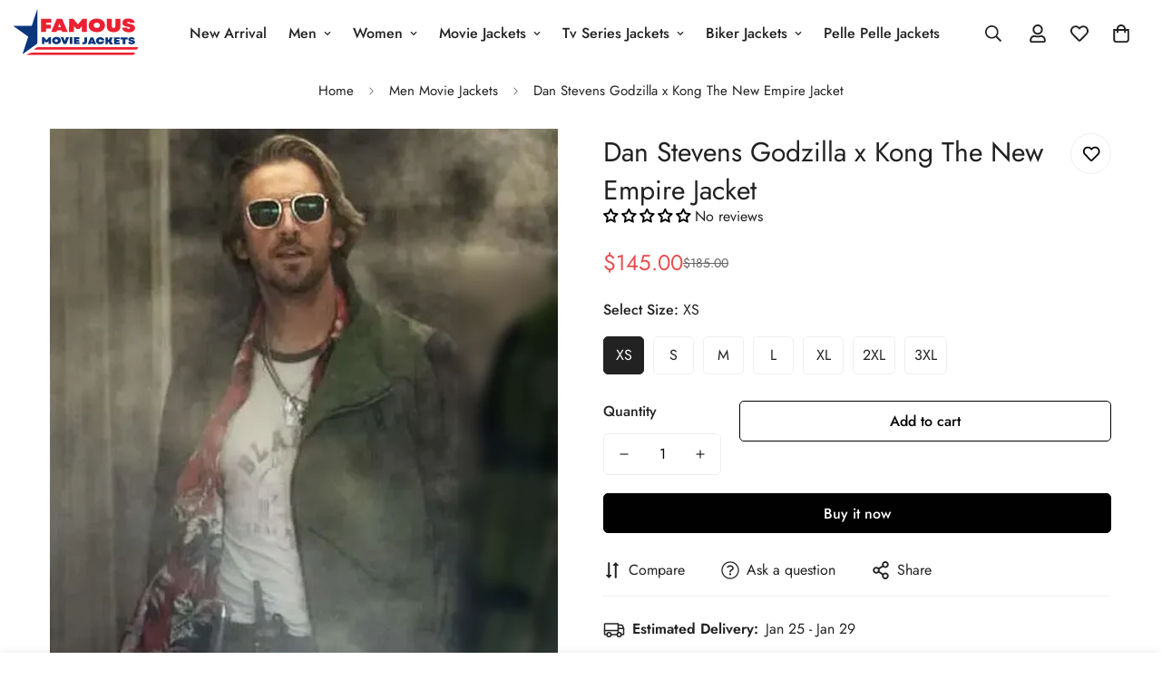

--- FILE ---
content_type: text/javascript; charset=utf-8
request_url: https://www.famousmoviejackets.com/products/dan-stevens-godzilla-x-kong-the-new-empire-jacket.js
body_size: 371
content:
{"id":6864599810097,"title":"Dan Stevens Godzilla x Kong The New Empire Jacket","handle":"dan-stevens-godzilla-x-kong-the-new-empire-jacket","description":"\u003ch2\u003e\u003cstrong\u003eDan Stevens Godzilla x Kong The New Empire Trapper Green Jacket\u003c\/strong\u003e\u003c\/h2\u003e","published_at":"2024-03-17T06:42:05-05:00","created_at":"2024-03-17T06:39:48-05:00","vendor":"Famous Movie Jackets","type":"","tags":["Dan Stevens Godzilla x Kong The New Empire Jacket"],"price":14500,"price_min":14500,"price_max":14500,"available":true,"price_varies":false,"compare_at_price":18500,"compare_at_price_min":18500,"compare_at_price_max":18500,"compare_at_price_varies":false,"variants":[{"id":40221815668785,"title":"XS","option1":"XS","option2":null,"option3":null,"sku":null,"requires_shipping":true,"taxable":true,"featured_image":null,"available":true,"name":"Dan Stevens Godzilla x Kong The New Empire Jacket - XS","public_title":"XS","options":["XS"],"price":14500,"weight":0,"compare_at_price":18500,"inventory_management":"shopify","barcode":null,"requires_selling_plan":false,"selling_plan_allocations":[]},{"id":40221815701553,"title":"S","option1":"S","option2":null,"option3":null,"sku":null,"requires_shipping":true,"taxable":true,"featured_image":null,"available":true,"name":"Dan Stevens Godzilla x Kong The New Empire Jacket - S","public_title":"S","options":["S"],"price":14500,"weight":0,"compare_at_price":18500,"inventory_management":"shopify","barcode":null,"requires_selling_plan":false,"selling_plan_allocations":[]},{"id":40221815734321,"title":"M","option1":"M","option2":null,"option3":null,"sku":null,"requires_shipping":true,"taxable":true,"featured_image":null,"available":true,"name":"Dan Stevens Godzilla x Kong The New Empire Jacket - M","public_title":"M","options":["M"],"price":14500,"weight":0,"compare_at_price":18500,"inventory_management":"shopify","barcode":null,"requires_selling_plan":false,"selling_plan_allocations":[]},{"id":40221815767089,"title":"L","option1":"L","option2":null,"option3":null,"sku":null,"requires_shipping":true,"taxable":true,"featured_image":null,"available":true,"name":"Dan Stevens Godzilla x Kong The New Empire Jacket - L","public_title":"L","options":["L"],"price":14500,"weight":0,"compare_at_price":18500,"inventory_management":"shopify","barcode":null,"requires_selling_plan":false,"selling_plan_allocations":[]},{"id":40221815799857,"title":"XL","option1":"XL","option2":null,"option3":null,"sku":null,"requires_shipping":true,"taxable":true,"featured_image":null,"available":true,"name":"Dan Stevens Godzilla x Kong The New Empire Jacket - XL","public_title":"XL","options":["XL"],"price":14500,"weight":0,"compare_at_price":18500,"inventory_management":"shopify","barcode":null,"requires_selling_plan":false,"selling_plan_allocations":[]},{"id":40221815832625,"title":"2XL","option1":"2XL","option2":null,"option3":null,"sku":null,"requires_shipping":true,"taxable":true,"featured_image":null,"available":true,"name":"Dan Stevens Godzilla x Kong The New Empire Jacket - 2XL","public_title":"2XL","options":["2XL"],"price":14500,"weight":0,"compare_at_price":18500,"inventory_management":"shopify","barcode":null,"requires_selling_plan":false,"selling_plan_allocations":[]},{"id":40221815865393,"title":"3XL","option1":"3XL","option2":null,"option3":null,"sku":null,"requires_shipping":true,"taxable":true,"featured_image":null,"available":true,"name":"Dan Stevens Godzilla x Kong The New Empire Jacket - 3XL","public_title":"3XL","options":["3XL"],"price":14500,"weight":0,"compare_at_price":18500,"inventory_management":"shopify","barcode":null,"requires_selling_plan":false,"selling_plan_allocations":[]}],"images":["\/\/cdn.shopify.com\/s\/files\/1\/0559\/2648\/9137\/files\/Dan-Stevens-Godzilla-x-Kong-The-New-Empire-Jacket.png?v=1710675616"],"featured_image":"\/\/cdn.shopify.com\/s\/files\/1\/0559\/2648\/9137\/files\/Dan-Stevens-Godzilla-x-Kong-The-New-Empire-Jacket.png?v=1710675616","options":[{"name":"Select Size","position":1,"values":["XS","S","M","L","XL","2XL","3XL"]}],"url":"\/products\/dan-stevens-godzilla-x-kong-the-new-empire-jacket","media":[{"alt":"Dan Stevens Godzilla x Kong The New Empire Jacket","id":21973703589937,"position":1,"preview_image":{"aspect_ratio":0.75,"height":800,"width":600,"src":"https:\/\/cdn.shopify.com\/s\/files\/1\/0559\/2648\/9137\/files\/Dan-Stevens-Godzilla-x-Kong-The-New-Empire-Jacket.png?v=1710675616"},"aspect_ratio":0.75,"height":800,"media_type":"image","src":"https:\/\/cdn.shopify.com\/s\/files\/1\/0559\/2648\/9137\/files\/Dan-Stevens-Godzilla-x-Kong-The-New-Empire-Jacket.png?v=1710675616","width":600}],"requires_selling_plan":false,"selling_plan_groups":[]}

--- FILE ---
content_type: text/javascript; charset=utf-8
request_url: https://www.famousmoviejackets.com/products/dan-stevens-godzilla-x-kong-the-new-empire-jacket.js
body_size: -35
content:
{"id":6864599810097,"title":"Dan Stevens Godzilla x Kong The New Empire Jacket","handle":"dan-stevens-godzilla-x-kong-the-new-empire-jacket","description":"\u003ch2\u003e\u003cstrong\u003eDan Stevens Godzilla x Kong The New Empire Trapper Green Jacket\u003c\/strong\u003e\u003c\/h2\u003e","published_at":"2024-03-17T06:42:05-05:00","created_at":"2024-03-17T06:39:48-05:00","vendor":"Famous Movie Jackets","type":"","tags":["Dan Stevens Godzilla x Kong The New Empire Jacket"],"price":14500,"price_min":14500,"price_max":14500,"available":true,"price_varies":false,"compare_at_price":18500,"compare_at_price_min":18500,"compare_at_price_max":18500,"compare_at_price_varies":false,"variants":[{"id":40221815668785,"title":"XS","option1":"XS","option2":null,"option3":null,"sku":null,"requires_shipping":true,"taxable":true,"featured_image":null,"available":true,"name":"Dan Stevens Godzilla x Kong The New Empire Jacket - XS","public_title":"XS","options":["XS"],"price":14500,"weight":0,"compare_at_price":18500,"inventory_management":"shopify","barcode":null,"requires_selling_plan":false,"selling_plan_allocations":[]},{"id":40221815701553,"title":"S","option1":"S","option2":null,"option3":null,"sku":null,"requires_shipping":true,"taxable":true,"featured_image":null,"available":true,"name":"Dan Stevens Godzilla x Kong The New Empire Jacket - S","public_title":"S","options":["S"],"price":14500,"weight":0,"compare_at_price":18500,"inventory_management":"shopify","barcode":null,"requires_selling_plan":false,"selling_plan_allocations":[]},{"id":40221815734321,"title":"M","option1":"M","option2":null,"option3":null,"sku":null,"requires_shipping":true,"taxable":true,"featured_image":null,"available":true,"name":"Dan Stevens Godzilla x Kong The New Empire Jacket - M","public_title":"M","options":["M"],"price":14500,"weight":0,"compare_at_price":18500,"inventory_management":"shopify","barcode":null,"requires_selling_plan":false,"selling_plan_allocations":[]},{"id":40221815767089,"title":"L","option1":"L","option2":null,"option3":null,"sku":null,"requires_shipping":true,"taxable":true,"featured_image":null,"available":true,"name":"Dan Stevens Godzilla x Kong The New Empire Jacket - L","public_title":"L","options":["L"],"price":14500,"weight":0,"compare_at_price":18500,"inventory_management":"shopify","barcode":null,"requires_selling_plan":false,"selling_plan_allocations":[]},{"id":40221815799857,"title":"XL","option1":"XL","option2":null,"option3":null,"sku":null,"requires_shipping":true,"taxable":true,"featured_image":null,"available":true,"name":"Dan Stevens Godzilla x Kong The New Empire Jacket - XL","public_title":"XL","options":["XL"],"price":14500,"weight":0,"compare_at_price":18500,"inventory_management":"shopify","barcode":null,"requires_selling_plan":false,"selling_plan_allocations":[]},{"id":40221815832625,"title":"2XL","option1":"2XL","option2":null,"option3":null,"sku":null,"requires_shipping":true,"taxable":true,"featured_image":null,"available":true,"name":"Dan Stevens Godzilla x Kong The New Empire Jacket - 2XL","public_title":"2XL","options":["2XL"],"price":14500,"weight":0,"compare_at_price":18500,"inventory_management":"shopify","barcode":null,"requires_selling_plan":false,"selling_plan_allocations":[]},{"id":40221815865393,"title":"3XL","option1":"3XL","option2":null,"option3":null,"sku":null,"requires_shipping":true,"taxable":true,"featured_image":null,"available":true,"name":"Dan Stevens Godzilla x Kong The New Empire Jacket - 3XL","public_title":"3XL","options":["3XL"],"price":14500,"weight":0,"compare_at_price":18500,"inventory_management":"shopify","barcode":null,"requires_selling_plan":false,"selling_plan_allocations":[]}],"images":["\/\/cdn.shopify.com\/s\/files\/1\/0559\/2648\/9137\/files\/Dan-Stevens-Godzilla-x-Kong-The-New-Empire-Jacket.png?v=1710675616"],"featured_image":"\/\/cdn.shopify.com\/s\/files\/1\/0559\/2648\/9137\/files\/Dan-Stevens-Godzilla-x-Kong-The-New-Empire-Jacket.png?v=1710675616","options":[{"name":"Select Size","position":1,"values":["XS","S","M","L","XL","2XL","3XL"]}],"url":"\/products\/dan-stevens-godzilla-x-kong-the-new-empire-jacket","media":[{"alt":"Dan Stevens Godzilla x Kong The New Empire Jacket","id":21973703589937,"position":1,"preview_image":{"aspect_ratio":0.75,"height":800,"width":600,"src":"https:\/\/cdn.shopify.com\/s\/files\/1\/0559\/2648\/9137\/files\/Dan-Stevens-Godzilla-x-Kong-The-New-Empire-Jacket.png?v=1710675616"},"aspect_ratio":0.75,"height":800,"media_type":"image","src":"https:\/\/cdn.shopify.com\/s\/files\/1\/0559\/2648\/9137\/files\/Dan-Stevens-Godzilla-x-Kong-The-New-Empire-Jacket.png?v=1710675616","width":600}],"requires_selling_plan":false,"selling_plan_groups":[]}

--- FILE ---
content_type: text/javascript; charset=utf-8
request_url: https://www.famousmoviejackets.com/products/dan-stevens-godzilla-x-kong-the-new-empire-jacket.js
body_size: -236
content:
{"id":6864599810097,"title":"Dan Stevens Godzilla x Kong The New Empire Jacket","handle":"dan-stevens-godzilla-x-kong-the-new-empire-jacket","description":"\u003ch2\u003e\u003cstrong\u003eDan Stevens Godzilla x Kong The New Empire Trapper Green Jacket\u003c\/strong\u003e\u003c\/h2\u003e","published_at":"2024-03-17T06:42:05-05:00","created_at":"2024-03-17T06:39:48-05:00","vendor":"Famous Movie Jackets","type":"","tags":["Dan Stevens Godzilla x Kong The New Empire Jacket"],"price":14500,"price_min":14500,"price_max":14500,"available":true,"price_varies":false,"compare_at_price":18500,"compare_at_price_min":18500,"compare_at_price_max":18500,"compare_at_price_varies":false,"variants":[{"id":40221815668785,"title":"XS","option1":"XS","option2":null,"option3":null,"sku":null,"requires_shipping":true,"taxable":true,"featured_image":null,"available":true,"name":"Dan Stevens Godzilla x Kong The New Empire Jacket - XS","public_title":"XS","options":["XS"],"price":14500,"weight":0,"compare_at_price":18500,"inventory_management":"shopify","barcode":null,"requires_selling_plan":false,"selling_plan_allocations":[]},{"id":40221815701553,"title":"S","option1":"S","option2":null,"option3":null,"sku":null,"requires_shipping":true,"taxable":true,"featured_image":null,"available":true,"name":"Dan Stevens Godzilla x Kong The New Empire Jacket - S","public_title":"S","options":["S"],"price":14500,"weight":0,"compare_at_price":18500,"inventory_management":"shopify","barcode":null,"requires_selling_plan":false,"selling_plan_allocations":[]},{"id":40221815734321,"title":"M","option1":"M","option2":null,"option3":null,"sku":null,"requires_shipping":true,"taxable":true,"featured_image":null,"available":true,"name":"Dan Stevens Godzilla x Kong The New Empire Jacket - M","public_title":"M","options":["M"],"price":14500,"weight":0,"compare_at_price":18500,"inventory_management":"shopify","barcode":null,"requires_selling_plan":false,"selling_plan_allocations":[]},{"id":40221815767089,"title":"L","option1":"L","option2":null,"option3":null,"sku":null,"requires_shipping":true,"taxable":true,"featured_image":null,"available":true,"name":"Dan Stevens Godzilla x Kong The New Empire Jacket - L","public_title":"L","options":["L"],"price":14500,"weight":0,"compare_at_price":18500,"inventory_management":"shopify","barcode":null,"requires_selling_plan":false,"selling_plan_allocations":[]},{"id":40221815799857,"title":"XL","option1":"XL","option2":null,"option3":null,"sku":null,"requires_shipping":true,"taxable":true,"featured_image":null,"available":true,"name":"Dan Stevens Godzilla x Kong The New Empire Jacket - XL","public_title":"XL","options":["XL"],"price":14500,"weight":0,"compare_at_price":18500,"inventory_management":"shopify","barcode":null,"requires_selling_plan":false,"selling_plan_allocations":[]},{"id":40221815832625,"title":"2XL","option1":"2XL","option2":null,"option3":null,"sku":null,"requires_shipping":true,"taxable":true,"featured_image":null,"available":true,"name":"Dan Stevens Godzilla x Kong The New Empire Jacket - 2XL","public_title":"2XL","options":["2XL"],"price":14500,"weight":0,"compare_at_price":18500,"inventory_management":"shopify","barcode":null,"requires_selling_plan":false,"selling_plan_allocations":[]},{"id":40221815865393,"title":"3XL","option1":"3XL","option2":null,"option3":null,"sku":null,"requires_shipping":true,"taxable":true,"featured_image":null,"available":true,"name":"Dan Stevens Godzilla x Kong The New Empire Jacket - 3XL","public_title":"3XL","options":["3XL"],"price":14500,"weight":0,"compare_at_price":18500,"inventory_management":"shopify","barcode":null,"requires_selling_plan":false,"selling_plan_allocations":[]}],"images":["\/\/cdn.shopify.com\/s\/files\/1\/0559\/2648\/9137\/files\/Dan-Stevens-Godzilla-x-Kong-The-New-Empire-Jacket.png?v=1710675616"],"featured_image":"\/\/cdn.shopify.com\/s\/files\/1\/0559\/2648\/9137\/files\/Dan-Stevens-Godzilla-x-Kong-The-New-Empire-Jacket.png?v=1710675616","options":[{"name":"Select Size","position":1,"values":["XS","S","M","L","XL","2XL","3XL"]}],"url":"\/products\/dan-stevens-godzilla-x-kong-the-new-empire-jacket","media":[{"alt":"Dan Stevens Godzilla x Kong The New Empire Jacket","id":21973703589937,"position":1,"preview_image":{"aspect_ratio":0.75,"height":800,"width":600,"src":"https:\/\/cdn.shopify.com\/s\/files\/1\/0559\/2648\/9137\/files\/Dan-Stevens-Godzilla-x-Kong-The-New-Empire-Jacket.png?v=1710675616"},"aspect_ratio":0.75,"height":800,"media_type":"image","src":"https:\/\/cdn.shopify.com\/s\/files\/1\/0559\/2648\/9137\/files\/Dan-Stevens-Godzilla-x-Kong-The-New-Empire-Jacket.png?v=1710675616","width":600}],"requires_selling_plan":false,"selling_plan_groups":[]}